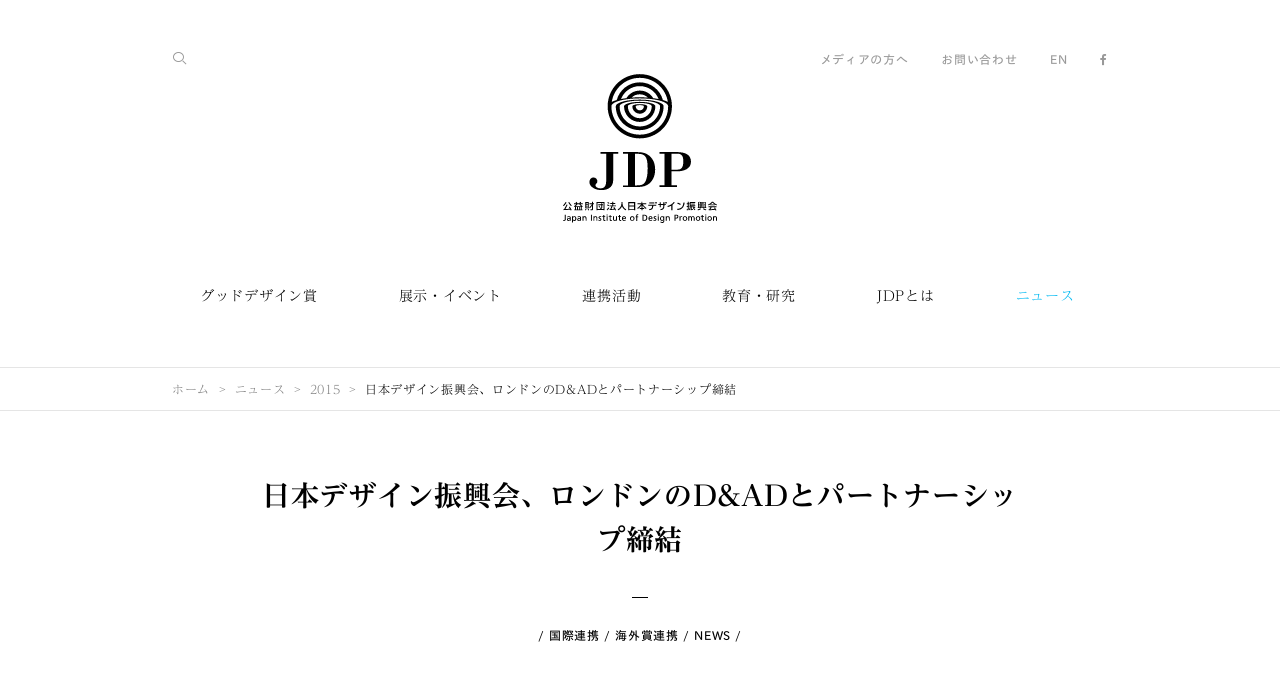

--- FILE ---
content_type: text/html;charset=UTF-8
request_url: https://www.jidp.or.jp/2015/06/16/news20150616
body_size: 64080
content:
<!DOCTYPE html>
<html xmlns="http://www.w3.org/1999/xhtml" prefix="og: http://ogp.me/ns#" lang="ja">
<head prefix="og: http://ogp.me/ns# fb: http://ogp.me/ns/fb# article: http://ogp.me/ns/article#">
<meta charset="utf-8" />
<title>日本デザイン振興会、ロンドンのD&amp;ADとパートナーシップ締結 | 公益財団法人日本デザイン振興会</title>
<meta name="format-detection" content="telephone=no" />
<meta name="viewport" content="width=device-width, minimum-scale=1.0, maximum-scale=1.0" />
	<meta name="description"
		  content="公益財団法人日本デザイン振興会は、このたびデザイン、広告、クリエイティブ界を代表する国際的な非営利団体、D&amp;AD(本部:ロンドン、英国)とのパートナーシップを締結しました。 D&amp;ADは、広告やグラフィックコミュニケーションを中心とするデザイン分野をリードするデザイン賞として知られる「D&amp;AD Awards」の運営をはじ..."/>
<meta name="keywords" />
<meta name="author" content="公益財団法人日本デザイン振興会" />
<meta name="copyright" content="Copyright 1995-2026 JDP, All rights reserved." />
<meta property="fb:app_id" content="1536176983352647" />
<meta property="og:title" content="日本デザイン振興会、ロンドンのD&amp;ADとパートナーシップ締結" />
<meta property="og:type" content="article" />
<meta property="og:url" content="https://www.jidp.or.jp/2015/06/16/news20150616" />
<meta property="og:site_name" content="JDP" />
<meta name="twitter:card" content="summary_large_image" />
<meta name="twitter:site" content="@JDP_PR" />
<meta name="twitter:creator" content="@JDP_PR" />
<meta name="twitter:title" content="日本デザイン振興会、ロンドンのD&amp;ADとパートナーシップ締結" />
<meta name="twitter:description" content="公益財団法人日本デザイン振興会は、このたびデザイン、広告、クリエイティブ界を代表する国際的な非営利団体、D&amp;AD(本部:ロンドン、英国)とのパートナーシップを締結しました。 D&amp;ADは、広告やグラフィックコミュニケーションを中心とするデザイン分野をリードするデザイン賞として知られる「D&amp;AD Awards」の運営をはじ..." />
<meta name="twitter:url" content="https://www.jidp.or.jp/2015/06/16/news20150616" />
  
<meta property="og:image" content="https://www.jidp.or.jp/media/61f9c8cf-259e-44db-9e6b-5ba971da2d8e" />
<meta name="twitter:image" content="https://www.jidp.or.jp/media/61f9c8cf-259e-44db-9e6b-5ba971da2d8e" />
  

 
<!-- ========== favicon ========== -->
<link rel="apple-touch-icon" sizes="57x57" href="/ja/resources/favicon/apple-touch-icon-57x57.png" />
<link rel="apple-touch-icon" sizes="60x60" href="/ja/resources/favicon/apple-touch-icon-60x60.png" />
<link rel="apple-touch-icon" sizes="72x72" href="/ja/resources/favicon/apple-touch-icon-72x72.png" />
<link rel="apple-touch-icon" sizes="76x76" href="/ja/resources/favicon/apple-touch-icon-76x76.png" />
<link rel="apple-touch-icon" sizes="114x114" href="/ja/resources/favicon/apple-touch-icon-114x114.png" />
<link rel="apple-touch-icon" sizes="120x120" href="/ja/resources/favicon/apple-touch-icon-120x120.png" />
<link rel="apple-touch-icon" sizes="144x144" href="/ja/resources/favicon/apple-touch-icon-144x144.png" />
<link rel="apple-touch-icon" sizes="152x152" href="/ja/resources/favicon/apple-touch-icon-152x152.png" />
<link rel="apple-touch-icon" sizes="180x180" href="/ja/resources/favicon/apple-touch-icon-180x180.png" />
<link rel="icon" type="image/png" href="/ja/resources/favicon/favicon-32x32.png" sizes="32x32" />
<link rel="icon" type="image/png" href="/ja/resources/favicon/android-chrome-192x192.png" sizes="192x192" />
<link rel="icon" type="image/png" href="/ja/resources/favicon/favicon-96x96.png" sizes="96x96" />
<link rel="icon" type="image/png" href="/ja/resources/favicon/favicon-16x16.png" sizes="16x16" />
<link rel="manifest" href="/ja/resources/favicon/manifest.json" />
<link rel="mask-icon" href="/ja/resources/favicon/safari-pinned-tab.svg" color="#00b9f2" />
<meta name="msapplication-TileColor" content="#da532c" />
<meta name="msapplication-TileImage" content="/resources/favicon/mstile-144x144.png" />
<meta name="theme-color" content="#00b9f2" />
<!-- ========== /favicon ========== -->
 
 
<!-- ========== css ========== -->
<link rel="stylesheet" href="//maxcdn.bootstrapcdn.com/font-awesome/4.5.0/css/font-awesome.min.css" />
<link rel="stylesheet" href="/ja/resources/css/common.css" />
<link rel="stylesheet" href="/ja/resources/css/style.css" />
<!-- ========== /css ========== -->
 
 
<!-- ========== javascript ========== -->
<script type="text/javascript" src="//typesquare.com/3/tsst/script/ja/typesquare.js?640829ff8b4043f1a6474a83ac1e02e5" charset="utf-8"></script>
<!--<script src="../resources/js/ga.js" th:src="@{/resources/js/ga.js}"></script>-->
<!-- ========== /javascript ========== -->
 
	<script>
			/*<![CDATA[*/
			(function (i, s, o, g, r, a, m) {
				i['GoogleAnalyticsObject'] = r;
				i[r] = i[r] || function () {
							(i[r].q = i[r].q || []).push(arguments)
						}, i[r].l = 1 * new Date();
				a = s.createElement(o),
						m = s.getElementsByTagName(o)[0];
				a.async = 1;
				a.src = g;
				m.parentNode.insertBefore(a, m)
			})(window, document, 'script', '//www.google-analytics.com/analytics.js', 'ga');

			ga('create', 'UA-4077772-4', 'auto');
			ga('set', 'page', "/ja/2015/06/16/news20150616");
			ga('send', 'pageview');
			/*]]>*/
		</script>
</head>
<body class="category-news">

 
<!-- ========== svg sprite ========== -->
<svg class="defs">
  <symbol id="icon-logo_1" viewBox="0 0 1060 1024">
    <title>公益財団法人日本デザイン振興会</title>
    <path class="path1" d="M780.154 536.308h-116.755v11.484h35.218v217.815h-35.218v11.484h121.349v-11.484h-37.898v-96.467h39.429c45.554 0 94.553-17.226 94.553-65.842 0-45.171-32.921-66.991-100.677-66.991zM787.427 657.657h-40.577v-109.865h40.577c37.132 0 40.577 27.179 40.577 55.124 0 37.898-12.633 54.741-40.577 54.741z"></path>
    <path class="path2" d="M581.096 552.769c-19.523-11.867-39.046-16.078-80.389-16.078h-88.045v11.484h34.835v217.815h-34.835v11.484h83.834c33.304 0 58.952-1.148 83.068-14.547 35.601-19.523 54.741-60.1 54.741-106.037 0-45.171-17.226-82.303-53.21-104.123zM582.627 648.087c0 22.203-1.148 50.913-8.804 75.030-13.015 40.194-31.773 42.874-75.795 42.874 0 0 0 0-2.297 0v-217.815c0 0 0.766 0 1.148 0 48.233 0 56.655 4.976 68.522 17.992 9.953 10.336 17.226 33.687 17.226 81.92z"></path>
    <path class="path3" d="M380.124 547.792v-11.484h-121.349v11.484h38.28v189.488c0 32.156-12.633 49.382-39.046 49.382-17.992 0-33.304-9.953-34.835-18.757-0.766-4.976 1.148-8.804 4.594-12.25 5.359-5.359 8.422-9.57 8.804-17.992 0-13.015-10.719-26.413-27.179-26.413-15.695 0-29.093 16.078-27.179 34.452 1.148 10.336 3.828 18.375 13.398 27.945 11.867 11.867 34.452 24.882 68.139 24.882 34.835 0 65.842-13.398 76.561-40.577 6.125-15.312 5.742-36.749 5.742-73.498v-136.661h34.070z"></path>
    <path class="path4" d="M300.118 965.814h6.89v6.89h-6.89v-6.89z"></path>
    <path class="path5" d="M12.633 996.821c0 5.359-1.914 7.656-6.508 7.656-2.297 0-4.211-0.766-4.211-0.766l-1.914 4.976c0 0 3.062 1.531 7.656 1.531 10.336 0 11.867-7.273 11.867-11.867v-31.007h-6.89v29.476z"></path>
    <path class="path6" d="M78.475 978.064c-4.594 0-8.039 2.297-9.953 4.211v-3.445h-6.125v43.257h6.508v-15.312c1.914 2.297 5.359 3.828 9.953 3.828 9.953 0 13.398-8.804 13.398-16.843-0.383-8.039-4.594-15.695-13.781-15.695zM77.326 983.423c1.914 0 3.828 0.766 4.976 1.914 1.914 1.914 3.062 4.976 2.68 8.804 0 2.68-0.766 6.508-3.062 8.804-1.148 1.531-3.062 1.914-4.976 1.914-5.742 0-8.422-5.742-8.422-10.719s2.68-10.719 8.804-10.719z"></path>
    <path class="path7" d="M124.411 991.079c0-8.804-3.828-13.015-12.633-13.015-3.445 0-6.89 0.766-10.336 2.68l-1.148 0.766 1.531 5.359 0.766-0.383c2.297-1.914 5.359-3.062 8.422-3.062 4.976 0 6.89 1.914 6.89 6.89-1.914 0-3.445 0-5.359 0-5.359 0-14.547 2.297-14.547 10.336 0 6.125 4.211 9.953 11.484 9.953 4.976 0 7.656-2.68 9.187-4.211v3.445h5.742v-18.757zM109.865 1005.243c-2.68 0-5.359-1.531-5.359-4.594 0-4.976 6.89-5.359 9.953-5.359 0.766 0 1.148 0 1.914 0 0.383 0 1.148 0 1.531 0v2.297c0 4.594-3.062 7.656-8.039 7.656z"></path>
    <path class="path8" d="M192.55 967.728h6.508v42.108h-6.508v-42.108z"></path>
    <path class="path9" d="M256.861 991.462c-2.68-1.148-5.359-2.297-5.359-4.976 0-2.297 2.68-3.445 4.976-3.445s5.742 1.531 5.742 1.531l1.531-4.976c0 0-3.445-1.914-8.039-1.914-6.89 0-11.101 3.828-11.101 9.57 0 4.976 4.211 6.89 7.656 8.804 2.68 1.531 5.359 2.68 5.359 4.594 0 3.828-4.594 3.828-5.359 3.828-3.828 0-6.508-2.297-6.508-2.297l-3.062 4.211c0 0 3.062 3.445 10.719 3.445 5.359 0 11.101-3.062 11.101-9.953 0-4.976-4.211-6.89-7.656-8.422z"></path>
    <path class="path10" d="M287.486 1004.86c-2.297 0-4.211-1.148-4.211-4.594v-16.078h8.039v-5.359h-8.039v-8.804h-6.508v8.804h-6.89v5.359h6.89v17.226c0 6.125 3.445 9.187 9.57 9.187 3.445 0 6.508-1.531 6.508-1.531l-1.914-4.976c0-0.383-1.148 0.766-3.445 0.766z"></path>
    <path class="path11" d="M331.891 1004.86c-2.297 0-4.211-1.148-4.211-4.594v-16.078h8.039v-5.359h-8.039v-8.804h-6.508v8.804h-6.89v5.359h6.89v17.226c0 6.125 3.445 9.187 9.57 9.187 3.445 0 6.508-1.531 6.508-1.531l-1.914-4.976c0-0.383-1.148 0.766-3.445 0.766z"></path>
    <path class="path12" d="M396.202 1004.86c-2.297 0-4.211-1.148-4.211-4.594v-16.078h8.039v-5.359h-8.039v-8.804h-6.125v8.804h-6.89v5.359h6.89v17.226c0 6.125 3.445 9.187 9.57 9.187 3.445 0 6.508-1.531 6.508-1.531l-1.914-4.976c-0.383-0.383-1.531 0.766-3.828 0.766z"></path>
    <path class="path13" d="M300.501 978.829h6.508v31.007h-6.508v-31.007z"></path>
    <path class="path14" d="M476.591 978.064c-9.187 0-15.695 6.508-15.695 16.078 0 9.187 6.89 16.078 15.695 16.078s15.695-6.89 15.695-16.078c0-9.57-6.125-16.078-15.695-16.078zM476.591 1005.243c-6.125 0-9.187-5.742-9.187-10.719 0-5.359 3.062-10.719 9.187-10.719 5.742 0 9.187 5.742 9.187 10.719s-2.68 10.719-9.187 10.719z"></path>
    <path class="path15" d="M53.21 991.079c0-8.804-3.828-13.015-12.633-13.015-3.445 0-6.89 0.766-10.336 2.68l-1.148 0.766 1.531 5.359 0.766-0.383c2.297-1.914 5.359-3.062 8.422-3.062 4.976 0 6.89 1.914 6.89 6.89-1.914 0-3.445 0-5.359 0-5.359 0-14.547 2.297-14.547 10.336 0 6.125 4.211 9.953 11.484 9.953 4.976 0 7.656-2.68 9.187-4.211v3.445h5.742v-18.757zM39.046 1005.243c-2.68 0-5.359-1.531-5.359-4.594 0-4.976 6.89-5.359 9.953-5.359 0.383 0 1.148 0 1.914 0 0.383 0 0.766 0 1.531 0v2.297c0 4.594-3.062 7.656-8.039 7.656z"></path>
    <path class="path16" d="M365.195 978.829v14.164c0 8.039-2.297 11.484-7.656 11.484-4.594 0-7.273-1.914-7.273-11.484v-14.164h-6.125v17.609c0 11.101 6.508 13.781 13.015 13.781 3.828 0 6.89-1.914 9.187-4.211v3.445h5.359v-31.007h-6.508z"></path>
    <path class="path17" d="M430.654 1001.415c-1.914 1.914-5.359 3.828-8.804 3.828-5.742 0-8.804-3.828-9.187-9.187h21.437v-0.766c0-11.484-4.594-17.226-13.781-17.226-8.422 0-14.547 6.508-14.547 15.695 0 10.719 5.359 16.843 15.312 16.843 5.359 0 9.953-2.68 11.867-4.594l-2.297-4.594zM420.701 983.423c4.594 0 6.89 3.828 7.273 7.656h-14.547c0-3.828 2.297-7.656 7.273-7.656z"></path>
    <path class="path18" d="M514.105 969.642h4.594v-5.742h-4.594c-6.125 0-9.953 3.828-9.953 9.953v5.359h-5.742v5.359h5.742v25.648h6.125v-25.648h8.422v-5.359h-8.422v-4.594c0-3.062 0.383-4.976 3.828-4.976z"></path>
    <path class="path19" d="M223.175 978.064c-3.828 0-6.508 1.914-8.422 3.828v-3.445h-5.359v31.007h6.125v-12.633c0-8.039 1.531-13.015 7.273-13.015 4.594 0 7.656 1.914 7.656 11.484v14.164h6.125v-17.609c0-11.101-6.89-13.781-13.398-13.781z"></path>
    <path class="path20" d="M148.528 978.064c-3.828 0-6.508 1.531-8.422 3.828v-3.062h-5.359v31.007h6.125v-12.633c0-8.039 1.531-13.015 7.273-13.015 4.594 0 7.656 1.914 7.656 11.484v14.164h6.125v-17.609c0-11.484-6.89-14.164-13.398-14.164z"></path>
    <path class="path21" d="M652.298 965.814h6.89v6.89h-6.89v-6.89z"></path>
    <path class="path22" d="M979.212 965.814h6.89v6.89h-6.89v-6.89z"></path>
    <path class="path23" d="M635.837 991.462c-2.68-1.148-5.359-2.297-5.359-4.976 0-2.297 2.68-3.445 4.976-3.445s5.742 1.531 5.742 1.531l1.531-4.976c0 0-3.445-1.914-8.039-1.914-6.89 0-11.101 3.828-11.101 9.57 0 4.976 4.211 6.89 7.656 8.804 2.68 1.531 5.359 2.68 5.359 4.594 0 3.828-4.211 3.828-5.359 3.828-3.828 0-6.508-2.297-6.508-2.297l-3.062 4.211c0 0 3.062 3.445 10.719 3.445 5.359 0 11.101-3.062 11.101-9.953 0-4.976-4.211-6.89-7.656-8.422z"></path>
    <path class="path24" d="M966.197 1004.86c-2.297 0-4.211-1.148-4.211-4.594v-16.461h8.039v-5.359h-8.039v-8.804h-6.508v8.804h-6.89v5.359h6.89v17.226c0 6.125 3.445 9.187 9.57 9.187 3.445 0 6.508-1.531 6.508-1.531l-1.914-4.976c0.383 0-1.148 1.148-3.445 1.148z"></path>
    <path class="path25" d="M559.659 967.728h-12.633v42.108h12.633c15.695 0 20.671-7.656 20.671-21.437 0-12.25-6.125-20.671-20.671-20.671zM573.057 988.399c0 9.953-2.68 15.312-13.781 15.312h-5.742v-30.241h6.125c9.953 0 13.398 6.125 13.398 14.929z"></path>
    <path class="path26" d="M652.68 978.829h6.508v31.007h-6.508v-31.007z"></path>
    <path class="path27" d="M778.623 967.728h-11.101v42.108h6.508v-15.695h5.359c9.57 0 14.929-5.359 14.929-13.398 0.383-8.422-5.359-13.015-15.695-13.015zM779.771 988.016h-5.359v-14.547h4.594c3.445 0 8.804 2.297 8.804 7.273-0.383 4.976-4.594 7.273-8.039 7.273z"></path>
    <path class="path28" d="M815.372 978.064c-3.062 0-5.742 1.914-7.656 4.594v-4.211h-6.125v31.007h6.508v-13.015c0-9.57 3.062-13.015 7.656-13.015 2.297 0 3.445 0.766 3.445 0.766l1.531-4.976c0.383 0-1.914-1.148-5.359-1.148z"></path>
    <path class="path29" d="M839.489 978.064c-9.187 0-15.695 6.508-15.695 16.078 0 9.187 6.89 16.078 15.695 16.078s15.695-6.89 15.695-16.078c0-9.57-6.508-16.078-15.695-16.078zM839.489 1004.86c-6.125 0-9.187-5.742-9.187-10.719 0-5.359 3.062-10.719 9.187-10.719 5.742 0 8.804 5.742 8.804 10.719 0.383 5.359-2.68 10.719-8.804 10.719z"></path>
    <path class="path30" d="M929.83 978.064c-9.187 0-15.695 6.508-15.695 16.078 0 9.187 6.89 16.078 15.695 16.078s15.695-6.89 15.695-16.078c0-9.57-6.508-16.078-15.695-16.078zM929.83 1004.86c-6.125 0-9.187-5.742-9.187-10.719 0-5.359 3.062-10.719 9.187-10.719 5.742 0 8.804 5.742 8.804 10.719 0 5.359-2.68 10.719-8.804 10.719z"></path>
    <path class="path31" d="M979.595 978.829h6.508v31.007h-6.508v-31.007z"></path>
    <path class="path32" d="M1009.453 978.064c-9.187 0-15.695 6.508-15.695 16.078 0 9.187 6.89 16.078 15.695 16.078s15.695-6.89 15.695-16.078c0-9.57-6.508-16.078-15.695-16.078zM1009.453 1004.86c-6.125 0-9.187-5.742-9.187-10.719 0-5.359 3.062-10.719 9.187-10.719 5.742 0 8.804 5.742 8.804 10.719 0 5.359-2.68 10.719-8.804 10.719z"></path>
    <path class="path33" d="M612.869 1001.032c-1.914 1.914-5.359 3.828-8.804 3.828-5.742 0-8.804-4.211-9.187-9.187h21.437v-0.383c0-11.484-4.594-17.609-13.781-17.609-8.422 0-14.547 6.508-14.547 15.695 0 10.719 5.359 16.843 15.312 16.843 5.742 0 9.953-3.062 11.867-4.594l-2.297-4.594zM602.533 983.423c4.594 0 6.89 3.828 7.273 7.656h-14.929c0.383-3.828 2.68-7.656 7.656-7.656z"></path>
    <path class="path34" d="M697.086 1001.797v-22.968h-5.742v3.828c-1.914-3.062-4.976-4.211-9.57-4.211-9.187 0-13.781 8.422-13.781 16.461 0 7.656 4.211 15.312 13.398 15.312 3.828 0 7.656-1.531 9.953-4.211v2.297c0 6.508-2.68 9.953-8.039 9.953-4.594 0-7.656-2.297-9.187-3.828l-4.594 4.594c3.828 3.828 8.422 5.742 13.781 5.742 8.804 0 14.164-6.125 14.164-16.078v-6.89zM682.156 1004.477c-5.359 0-8.039-4.976-8.039-10.336s2.68-10.719 8.039-10.719c6.125 0 8.422 6.125 8.422 11.101 0 5.742-3.445 9.953-8.422 9.953z"></path>
    <path class="path35" d="M721.585 978.064c-3.828 0-6.508 1.914-8.422 3.828v-3.445h-5.359v31.007h6.125v-12.633c0-8.039 1.531-13.015 7.273-13.015 4.594 0 7.656 1.914 7.656 11.484v14.164h6.125v-17.609c0.383-11.101-6.508-13.781-13.398-13.781z"></path>
    <path class="path36" d="M1046.585 978.064c-3.828 0-6.508 1.914-8.422 3.828v-3.445h-5.359v31.007h6.125v-12.633c0-8.039 1.531-13.015 7.273-13.015 4.594 0 7.656 1.914 7.656 11.484v14.164h6.125v-17.609c0-11.101-6.89-13.781-13.398-13.781z"></path>
    <path class="path37" d="M906.479 993.376c0-12.633-6.125-15.312-12.633-15.312-3.062 0-6.508 1.531-8.804 4.594-2.297-3.062-5.359-4.594-9.187-4.594-2.68 0-4.976 1.531-7.273 3.828v-3.445h-6.125v31.007h6.125v-14.164c0-8.422 3.062-11.867 6.89-11.867s5.742 3.062 5.742 7.273v0 18.757h6.125v-17.226c0-5.359 1.914-8.804 6.508-8.804 3.828 0 6.125 1.914 6.125 10.336v15.695h6.125v-16.078z"></path>
    <path class="path38" d="M128.622 912.987c1.148 0.766 2.297 1.531 3.445 2.68l3.828-5.742c-7.656-5.359-13.015-10.719-15.695-14.929h14.929v-6.508h-14.164l3.828-6.89-6.125-3.445-5.359 9.953h-14.929l-5.359-9.953-6.125 3.445 3.445 6.89h-13.781v6.508h14.929c-3.062 3.828-8.039 9.57-15.695 14.929l3.828 5.742c1.148-0.766 2.297-1.531 3.445-2.68v18.375h-5.742v6.508h57.421v-6.508h-6.125v-18.375zM102.591 915.284h6.89v16.078h-6.89v-16.078zM115.224 915.284h6.508v16.078h-6.508v-16.078zM99.912 894.995h11.867c1.531 2.68 5.359 8.039 12.25 14.164h-36.366c6.508-5.742 10.336-11.484 12.25-14.164zM89.959 915.284h6.508v16.078h-6.508v-16.078z"></path>
    <path class="path39" d="M249.205 904.182l-4.976 3.445c0 0 3.828 5.742 6.508 11.484l5.359-2.68c-3.062-6.125-6.508-11.867-6.89-12.25z"></path>
    <path class="path40" d="M230.065 880.831v56.655h6.89v-2.297h41.726v2.297h6.89v-56.655h-55.507zM278.681 928.682h-41.726v-41.343h41.726v41.343z"></path>
    <path class="path41" d="M275.619 896.144h-6.125v-6.89h-6.508v6.89h-21.054v6.125h21.054v16.078c0 1.148-0.766 1.914-1.914 1.914h-6.125v6.508h6.89c6.125 0 7.656-1.531 7.656-7.656v0-17.226h6.125v-5.742z"></path>
    <path class="path42" d="M305.86 886.573c2.297 1.148 8.039 4.594 10.336 6.125l4.211-5.359c-3.062-2.297-10.336-6.125-11.484-6.89l-3.062 6.125z"></path>
    <path class="path43" d="M306.626 896.526l-3.445 6.125c2.297 1.148 8.039 4.594 10.336 6.125l4.211-5.359c-3.062-2.68-10.336-6.508-11.101-6.89z"></path>
    <path class="path44" d="M300.501 933.276l5.359 4.594 13.781-16.461-5.359-4.594-13.781 16.461z"></path>
    <path class="path45" d="M365.195 935.955c-4.211-9.953-12.25-21.054-12.633-21.437l-5.742 4.211c0 0 2.297 3.445 5.359 8.039l-18.757 1.914 7.656-18.375h22.968v-6.125h-18.757v-10.336h14.547v-6.125h-14.547v-8.422h-6.89v8.422h-13.781v6.125h13.781v10.336h-17.992v6.125h13.015l-8.039 19.14-4.976 0.383 0.766 6.508 34.452-3.828c1.148 1.914 2.297 4.211 3.062 6.125l6.508-2.68z"></path>
    <path class="path46" d="M937.869 927.533c-4.211 1.914-11.101 3.828-11.101 3.828l1.914 6.89c0.383 0 7.656-2.297 12.25-4.211 5.359-2.297 8.422-4.594 8.422-4.594l-3.828-5.742c0-0.383-2.68 1.531-7.656 3.828z"></path>
    <path class="path47" d="M975.001 927.533c-4.594-2.297-7.656-4.211-7.656-4.211l-3.828 5.742c0 0 3.062 1.914 8.422 4.594 4.594 2.297 11.867 4.211 12.25 4.211l1.914-6.89c0 0.383-6.89-1.531-11.101-3.445z"></path>
    <path class="path48" d="M986.102 916.049h-3.062v-35.601h-11.101v5.359h5.359v6.508h-5.359v6.508h5.359v5.742h-5.359v6.508h5.359v5.359h-7.656v-35.984h-26.796v35.601h-7.656v-5.359h5.742v-6.508h-5.742v-5.742h5.742v-6.508h-5.742v-6.125l5.742-2.297-1.914-4.976-9.187 3.445v33.687h-3.062v6.508h59.335v-6.125zM948.205 885.425h16.843v30.624h-16.843v-30.624z"></path>
    <path class="path49" d="M950.502 888.87h12.25v4.976h-12.25v-4.976z"></path>
    <path class="path50" d="M962.751 896.526h-12.25v17.226h12.25v-17.226zM955.095 901.503h3.445v7.273h-3.445v-7.273z"></path>
    <path class="path51" d="M168.816 927.533c1.531 2.297 4.211 6.508 5.742 10.719l5.359-2.297c-1.531-4.211-4.211-8.039-5.742-10.719l-5.359 2.297z"></path>
    <path class="path52" d="M153.887 923.705h23.734v-42.874h-23.734v42.874zM171.879 917.963h-11.867v-6.508h11.867v6.508zM171.879 905.331h-11.867v-6.508h11.867v6.508zM160.012 886.573h11.867v6.508h-11.867v-6.508z"></path>
    <path class="path53" d="M213.222 889.253h-6.508v-9.953h-6.89v9.953h-17.609v6.508h16.843c-1.914 3.445-6.89 11.867-18.375 22.203l4.594 4.976c6.508-5.742 11.101-12.25 14.547-17.609v22.203c0 1.531-0.766 2.297-2.297 2.297h-8.039v6.89h8.804c6.508 0 8.422-1.531 8.422-8.422v-32.538h6.89v-6.508z"></path>
    <path class="path54" d="M151.207 934.807l4.594 3.828c3.828-4.211 6.89-11.101 6.89-11.484l-5.359-2.297c-1.148 1.914-3.445 7.273-6.125 9.953z"></path>
    <path class="path55" d="M492.668 880.831h-43.64v57.038h7.656v-3.828h32.538v3.445h7.273v-56.655h-3.828zM456.302 888.105h32.538v16.843h-32.538v-16.843zM488.84 927.916h-32.538v-16.461h32.538v16.461z"></path>
    <path class="path56" d="M769.053 883.894l-6.508-4.211c-9.953 15.312-29.093 24.882-43.257 27.562l1.531 7.656c7.656-1.531 16.461-4.594 24.499-9.187v31.007h8.039v-36.366c6.125-4.594 11.484-10.336 15.695-16.461z"></path>
    <path class="path57" d="M787.427 935.572l-0.766-8.039c28.327-2.68 39.429-14.164 42.491-44.405l8.039 0.766c-1.914 16.843-5.742 27.945-13.015 35.984-7.656 9.187-19.523 14.164-36.749 15.695z"></path>
    <path class="path58" d="M806.185 900.354c-3.828-2.68-15.312-6.89-19.523-8.422l2.68-7.656c1.531 0.383 16.078 5.742 21.437 9.57l-4.594 6.508z"></path>
    <path class="path59" d="M697.468 881.597h-7.273v12.25h-16.843v-11.484h-7.273v11.484h-10.336v6.508h10.336v16.461h7.273v-16.461h16.843v6.89c0 15.312-4.211 20.289-19.906 22.203l1.148 7.273c19.523-2.68 26.413-10.336 26.413-29.859v-6.89h11.867v-6.508h-11.867v-11.867z"></path>
    <path class="path60" d="M701.679 880.066h4.976v10.719h-4.976v-10.719z"></path>
    <path class="path61" d="M708.953 880.066h4.976v10.719h-4.976v-10.719z"></path>
    <path class="path62" d="M593.729 883.128h34.835v7.273h-34.835v-7.273z"></path>
    <path class="path63" d="M587.604 906.862h26.031c0 15.695-4.211 20.289-19.906 22.585l1.148 7.273c19.523-2.68 26.413-10.336 26.413-29.859v0h20.289v-7.273h-53.975v7.273z"></path>
    <path class="path64" d="M633.157 880.066h4.976v10.719h-4.976v-10.719z"></path>
    <path class="path65" d="M640.431 880.066h4.976v10.719h-4.976v-10.719z"></path>
    <path class="path66" d="M5.359 908.393c0 0 6.508-6.125 10.719-11.867 4.976-6.508 8.039-13.015 8.039-13.015v0l-6.508-3.062c0 0-3.062 6.125-7.656 11.867-3.828 4.976-9.953 10.719-9.953 10.719v0l5.359 5.359z"></path>
    <path class="path67" d="M44.788 896.526c4.211 5.742 10.336 11.484 10.719 11.867v0l4.976-5.359c0 0-6.125-5.742-9.953-10.719-4.594-6.125-7.656-11.867-7.656-11.867v0l-6.508 3.445c0.383 0 3.828 6.125 8.422 12.633z"></path>
    <path class="path68" d="M47.085 911.839l-6.125 3.445-0.383 0.383 6.125 11.101-29.859 1.914 14.929-28.327h0.383l-6.508-3.445-17.609 32.156-5.359 0.383 0.383 6.89 47.468-3.062 3.062 5.742 6.125-3.062 0.383-0.383-13.015-23.351v-0.383z"></path>
    <path class="path69" d="M1000.649 915.667h14.929l-9.187 15.312-4.211 0.383 0.383 6.508 44.788-3.828 3.445 5.359 5.742-3.445-11.101-18.375-5.742 3.828 3.828 6.508-28.71 2.297 9.187-14.547h33.304v-6.508h-56.655v6.508z"></path>
    <path class="path70" d="M1033.187 878.917h-8.422c-3.062 4.211-11.867 13.781-26.031 17.992l1.914 6.125c4.594-1.531 8.804-3.062 12.25-5.359v5.359h31.773v-5.359c3.828 2.297 7.656 4.211 12.633 5.359l1.914-6.125c-14.164-4.211-22.585-13.781-26.031-17.992zM1014.813 896.909c6.89-4.211 11.484-9.187 14.164-12.633 2.68 3.445 7.273 8.422 14.164 12.633h-28.327z"></path>
    <path class="path71" d="M870.496 911.456l-1.148-5.742-4.594 0.766v-10.719h5.742v-6.125h-5.742v-10.336h-5.742v10.336h-7.656v6.125h7.656v11.867l-8.422 1.531 1.148 5.742 7.273-1.531v15.312c0 2.297-0.383 2.297-2.297 2.297h-5.359v6.125h8.039c3.828 0 5.359-1.531 5.359-5.359v-19.523l5.742-0.766z"></path>
    <path class="path72" d="M882.363 891.55h25.265v6.125h-25.265v-6.125z"></path>
    <path class="path73" d="M903.034 924.088l8.039-7.273-4.211-4.211-6.508 6.125c-1.531-3.445-2.297-6.508-2.68-9.187h12.633v-6.508h-31.007v-16.078h31.007v-6.508h-37.515v26.031c0 8.039 0 17.992-5.742 26.796l5.359 3.445c6.125-9.187 6.89-19.523 6.89-27.562h3.062v21.437l-4.594 0.766 1.148 5.742 16.461-2.68-1.148-5.742-5.742 1.148v-20.289h2.68c1.148 6.89 4.976 21.054 16.461 27.945l3.062-5.742c-3.445-1.914-5.742-4.976-7.656-7.656z"></path>
    <path class="path74" d="M435.248 931.361c-16.078-8.422-25.648-24.117-25.648-41.343v-10.336h-7.273v10.336c0 17.226-9.57 32.921-25.648 41.343v0l3.445 6.508c11.867-6.508 21.054-16.461 25.648-28.327 4.594 11.867 13.781 22.203 25.648 28.327v0l3.828-6.508z"></path>
    <path class="path75" d="M570.378 927.916l4.594-5.359c-11.484-8.804-21.054-18.757-25.648-26.031h23.734v-6.89h-26.796v-10.336h-6.508v10.336h-26.796v6.89h23.734c-4.594 7.273-14.164 17.226-25.648 26.031l4.594 5.359c7.273-5.359 17.226-14.929 24.117-23.734v16.843h-12.25v6.89h12.25v9.57h6.89v-9.57h12.25v-6.89h-12.25v-16.843c6.508 8.804 16.843 18.375 23.734 23.734z"></path>
    <path class="path76" d="M528.652 0c-122.114 0-221.261 99.146-221.261 221.261s99.146 221.261 221.261 221.261c122.114 0 221.261-99.146 221.261-221.261s-99.146-221.261-221.261-221.261zM528.652 25.648c97.615 0 178.387 71.584 192.933 165.371-9.57-4.594-21.054-8.804-34.070-12.633-18.757-70.053-82.686-121.732-158.864-121.732s-139.723 51.679-158.864 121.732c-13.398 3.828-24.882 8.039-34.070 12.633 14.547-93.404 95.318-165.371 192.933-165.371zM528.652 113.31c-39.046 0-73.116 21.054-92.256 52.061-13.015 1.531-25.648 3.828-37.132 6.125 20.289-52.061 70.436-88.81 129.388-88.81s109.482 37.132 129.388 88.81c-11.484-2.297-24.117-4.211-37.132-6.125-19.14-31.39-53.21-52.061-92.256-52.061zM584.924 161.543c-17.992-1.148-37.132-2.297-56.655-2.297s-38.28 0.766-56.655 2.297c14.929-14.164 34.452-22.585 56.655-22.585s42.108 8.804 56.655 22.585zM528.652 416.873c-107.951 0-195.613-87.662-195.613-195.613 0-11.484 12.633-21.82 33.687-30.624 8.422-3.445 17.992-6.508 28.71-9.187 11.101-3.062 22.968-5.359 35.984-7.273 10.719-1.531 21.82-3.062 33.304-4.211 19.906-1.914 41.343-3.062 63.928-3.062 22.203 0 43.64 1.148 63.545 3.062 11.484 1.148 22.585 2.68 33.304 4.211 13.015 1.914 24.882 4.594 35.984 7.273 10.719 2.68 20.289 5.742 28.71 9.187 21.437 8.804 33.687 19.14 33.687 30.624 0 107.951-87.279 195.613-195.23 195.613zM664.93 195.613c-9.57-3.828-21.437-7.273-34.835-10.336-9.57-2.297-19.906-3.828-31.007-5.359-21.437-3.062-45.554-4.594-70.819-4.594s-49.382 1.531-70.819 4.594c-11.101 1.531-21.437 3.062-31.007 5.359-13.398 3.062-25.265 6.508-34.835 10.336-17.609 7.273-28.327 16.078-28.327 25.648 0 90.724 73.881 164.606 164.606 164.606 91.107 0 164.606-73.881 164.606-164.606 0.766-9.57-9.57-18.375-27.562-25.648zM528.652 360.218c-76.561 0-138.958-62.014-138.958-138.958 0-9.57 13.015-18.757 34.070-25.265 8.422-2.68 18.375-5.359 29.476-7.273 21.82-3.828 47.85-6.125 75.795-6.125s53.975 2.297 75.795 6.125c11.101 1.914 20.671 4.211 29.476 7.273 21.054 6.89 34.070 15.695 34.070 25.265-0.766 76.561-63.163 138.958-139.723 138.958zM607.892 200.972c-19.906-6.125-47.85-9.953-79.623-9.953-31.39 0-59.717 3.828-79.623 9.953-17.609 5.359-28.71 12.633-28.71 20.289 0 59.717 48.233 107.951 107.951 107.951s107.951-48.233 107.951-107.951c0.766-8.039-9.953-14.929-27.945-20.289zM528.652 303.563c-45.554 0-82.303-36.749-82.303-82.303 0-12.633 36.749-22.968 82.303-22.968s82.303 10.336 82.303 22.968c0 45.554-37.132 82.303-82.303 82.303zM528.652 206.714c-28.327 0-51.296 6.508-51.296 14.547 0 28.327 22.968 51.296 51.296 51.296s51.296-22.968 51.296-51.296c0-8.039-22.968-14.547-51.296-14.547zM528.652 249.588c-15.695 0-28.327-12.633-28.327-28.327 0-4.211 12.633-8.039 28.327-8.039s28.327 3.445 28.327 8.039c0 15.695-12.633 28.327-28.327 28.327z"></path>
  </symbol>
  <symbol id="icon-logo_2" viewBox="0 0 3065 1024">
    <title>公益財団法人日本デザイン振興会</title>
    <path class="path1" d="M2792.566 187.468h-314.805v31.834h95.503v588.933h-95.503v31.834h328.953v-31.834h-102.577v-261.748h106.114c123.8 0 254.674-45.983 254.674-178.625 0-120.263-88.428-180.394-272.359-180.394zM2813.789 516.421h-109.651v-297.119h109.651c100.808 0 109.651 74.28 109.651 148.56-1.769 102.577-35.371 148.56-109.651 148.56z"></path>
    <path class="path2" d="M2256.691 231.682c-53.057-31.834-106.114-44.214-217.534-44.214h-238.756v31.834h93.734v588.933h-93.734v31.834h226.377c90.197 0 159.171-3.537 224.608-38.908 95.503-53.057 148.56-162.708 148.56-286.508s-47.751-222.839-143.254-282.971zM2260.228 489.893c0 60.131-3.537 137.948-24.76 201.617-35.371 107.883-86.66 116.725-205.154 116.725 0 0 0 0-5.306 0v-588.933c0 0 1.769 0 1.769 0 130.874 0 152.097 14.149 185.699 49.52 26.528 28.297 47.751 90.197 47.751 221.071z"></path>
    <path class="path3" d="M1711.972 219.302v-31.834h-327.185v31.834h102.577v512.884c0 86.66-35.371 134.411-106.114 134.411-49.52 0-90.197-26.528-93.734-49.52-1.769-14.149 1.769-22.991 12.38-33.603 14.149-14.149 22.991-26.528 22.991-47.751 0-35.371-28.297-70.743-74.28-70.743-42.446 0-77.817 44.214-72.511 91.965 3.537 28.297 10.611 49.52 35.371 76.048 31.834 31.834 93.734 67.206 183.931 67.206 93.734 0 176.857-37.14 206.922-109.651 15.917-40.677 15.917-99.040 15.917-198.079v-373.168h93.734z"></path>
    <path class="path4" d="M511.116 0c-281.202 0-511.116 229.914-511.116 511.116 0 282.971 229.914 511.116 511.116 511.116 282.971 0 511.116-229.914 511.116-511.116 1.769-281.202-228.145-511.116-511.116-511.116zM511.116 60.131c226.377 0 412.076 166.245 445.679 382.010-21.223-10.611-47.751-21.223-79.585-30.066-42.446-160.94-189.237-281.202-366.093-281.202-175.088 0-323.648 120.263-367.862 281.202-30.066 8.843-56.594 19.454-79.585 30.066 35.371-217.534 222.839-382.010 447.447-382.010zM511.116 261.748c-90.197 0-169.782 47.751-213.997 120.263-30.066 3.537-60.131 8.843-86.66 14.149 45.983-120.263 162.708-205.154 298.888-205.154s252.905 84.891 298.888 205.154c-26.528-5.306-54.826-10.611-86.66-14.149-40.677-72.511-118.494-120.263-210.459-120.263zM641.99 373.168c-42.446-3.537-84.891-5.306-130.874-5.306s-88.428 1.769-130.874 5.306c33.603-31.834 79.585-53.057 130.874-53.057 51.288 1.769 97.271 21.223 130.874 53.057zM511.116 963.869c-249.368 0-452.753-203.385-452.753-452.753 0-26.528 28.297-51.288 77.817-70.743 19.454-7.074 40.677-14.149 67.206-21.223 24.76-7.074 53.057-12.38 83.123-17.686 24.76-3.537 49.52-7.074 77.817-10.611 45.983-3.537 95.503-7.074 146.791-7.074s100.808 1.769 146.791 7.074c26.528 1.769 53.057 5.306 77.817 10.611 30.066 5.306 58.363 10.611 83.123 17.686s47.751 14.149 65.437 21.223c49.52 19.454 77.817 44.214 77.817 70.743 1.769 251.136-199.848 452.753-450.984 452.753zM827.689 452.753c-21.223-8.843-49.52-17.686-79.585-24.76-21.223-5.306-45.983-8.843-72.511-12.38-49.52-7.074-104.345-10.611-164.477-10.611-58.363 0-113.188 3.537-164.477 10.611-24.76 3.537-49.52 7.074-72.511 12.38-30.066 7.074-58.363 14.149-79.585 24.76-40.677 17.686-65.437 37.14-65.437 60.131 0 210.459 169.782 380.242 380.242 380.242s380.242-169.782 380.242-380.242c3.537-22.991-21.223-44.214-61.9-60.131zM511.116 832.995c-176.857 0-321.879-143.254-321.879-321.879 0-22.991 30.066-42.446 77.817-58.363 19.454-7.074 42.446-12.38 67.206-15.917 49.52-8.843 109.651-14.149 175.088-14.149s123.8 5.306 175.088 14.149c24.76 5.306 47.751 10.611 67.206 15.917 49.52 15.917 77.817 35.371 77.817 58.363 3.537 178.625-139.717 321.879-318.342 321.879zM695.047 465.133c-45.983-14.149-111.42-22.991-183.931-22.991s-137.948 8.843-183.931 22.991c-40.677 12.38-65.437 28.297-65.437 47.751 0 137.948 111.42 249.368 249.368 249.368s249.368-111.42 249.368-249.368c1.769-19.454-24.76-35.371-65.437-47.751zM511.116 702.121c-104.345 0-191.005-84.891-191.005-191.005 0-30.066 84.891-53.057 191.005-53.057 104.345 0 191.005 22.991 191.005 53.057 0 106.114-84.891 191.005-191.005 191.005zM511.116 479.282c-65.437 0-118.494 14.149-118.494 33.603 0 65.437 53.057 118.494 118.494 118.494s118.494-53.057 118.494-118.494c1.769-19.454-51.288-33.603-118.494-33.603zM511.116 576.553c-35.371 0-65.437-30.066-65.437-65.437 0-10.611 30.066-17.686 65.437-17.686s65.437 8.843 65.437 17.686c0 37.14-28.297 65.437-65.437 65.437z"></path>
  </symbol>
</svg>
<!-- ========== /svg sprite ========== -->
 

<div id="wrapper">

<header class="header" id="header">
    <div class="header_inner">
      <!-- ===== function nav ===== -->
      <nav class="header__nav_function pcOnly-block">
        <div class="wrapper container-fluid">
          <div class="row">
            <div class="header__nav_function_search col-md-6">
              <form action="/ja/search"><span><i class="icon-search"></i><input type="text" name="keyword" placeholder="Search" class="header__nav_function_searchBox" spellcheck="false" /></span></form>
            </div>
            <ul class="col-md-6">
				<li><a href="/ja/press">メディアの方へ</a></li>
				<li><a href="/ja/about/contact_location">お問い合わせ</a></li>
              <li>
                <a href="https://www.jidp.or.jp/en/2015/06/16/news20150616">EN</a>
                
              </li>
              <li><a href="http://ja-jp.facebook.com/pages/Japan-Institute-of-Design-Promotion/205706892814398" target="_blank"><i class="fa fa-facebook"></i></a></li>
            </ul>
          </div>
        </div>
      </nav>
      <!-- ===== /function nav ===== -->
      <h1 class="header__logo"><a href="/ja/"><svg class="icon icon-logo_1"><use xlink:href="#icon-logo_1"></use></svg><svg class="icon icon-logo_2"><use xlink:href="#icon-logo_2"></use></svg></a></h1>
      <!-- ===== sp menu button ===== -->
      <a class="header__btn_SPMenu" id="header__btn_SPMenu" href="#animatedModal">
    <span class="header__btn_SPMenu_icon">
      <span></span>
      <span></span>
      <span></span>
    </span>
        <b>MENU</b>
      </a>
      <div class="close-animatedModal"></div>
      <!-- ===== /sp menu button ===== -->
      <div id="animatedModal">
        <div class="modal-content">
          <!-- ===== global nav ===== -->

          <nav class="header__nav">
            <ul class="header__nav--lv1">

                
              <li class="header__navGooddesign"><a href="#">グッドデザイン賞</a>
                <ul class="header__nav--lv2">
                  <li><a href="/ja/gooddesign/award">GOOD DESIGN AWARD</a></li>
                  <li><a href="/ja/gooddesign/store">GOOD DESIGN STORE</a></li>
                  <li><a href="/ja/gooddesign/marunouchi">GOOD DESIGN Marunouchi</a></li>
                  
                  
                </ul>
              </li>

              
				
              
              
              
                
              

              <li class="header__navExhibition"><a href="#">展示・イベント</a>
                <ul class="header__nav--lv2">
                  <li><a href="/ja/news?tag=EVENT">イベント一覧</a></li>
                  <li><a href="/ja/exhibition/designhub">DESIGN HUB</a></li>
                  <li><a href="/ja/exhibition/liaisoncenter">インターナショナル・デザイン・リエゾンセンター</a></li>
                  
                  
                </ul>
              </li>
				
              
              
              
                
              

              
				<li class="header__navPartnership"><a href="#">連携活動</a>
                <ul class="header__nav--lv2">
                  <li><a href="#">地域連携</a>
                    <ul class="header__nav--lv3">
                      <li><a href="/ja/partnership/local/biz_designaward">東京ビジネスデザインアワード</a></li>
                      <li><a href="/ja/partnership/local/area_development">地域行政におけるデザイン活用支援</a></li>
                      <li><a href="/ja/partnership/local/design_consulting">東京デザイン2020フォーラム</a></li>
                      <li><a href="/ja/partnership/local/fukko">震災復興支援</a></li>
                      
                      
                      
                    </ul>
                  </li>
                  <li><a href="#">国際連携</a>
                    <ul class="header__nav--lv3">
                      <li><a href="/ja/partnership/international/international_award">海外賞連携</a></li>
                      <li><a href="/ja/partnership/international/mediapartner">メディアパートナー</a></li>
                      
                      
                      
                    </ul>
                  </li>
                  <li><a href="/ja/partnership/network">デザイン振興ネットワーク</a>
                    
                  </li>
                </ul>
              </li>
              
              
              
                
              

              
				
              <li class="header__navEducation"><a href="#">教育・研究</a>
                <ul class="header__nav--lv2">
                  <li><a href="/ja/education/endowed-course">寄附講座</a>
                    
                
                  <li><a href="#">助成活動</a>
                    <ul class="header__nav--lv3">
                      <li><a href="/ja/education/design-grant/design-grant2024">デザイン助成プログラム</a></li>
                      <li><a href="/ja/education/design-grant/design-grant2025">2025年度デザイン助成プログラム</a></li>
                      
                      
                      
                      
                      
                    </ul>
                
                  <li><a href="/ja/education/education_curriculum">教育カリキュラム</a>
                    
                
                  <li><a href="/ja/education/research">調査研究</a>
                    
                
                  <li><a href="/ja/education/wpd">デザイン白書</a>
                    
                
                  <li><a href="#">過去の実業者向けプログラム</a>
                    <ul class="header__nav--lv3">
                      <li><a href="/ja/education/past_program_for_bp/design_exercise">デザインコンサルティング講座</a></li>
                      <li><a href="/ja/education/past_program_for_bp/skillstandard">スキルスタンダード</a></li>
                      
                      
                      
                      
                      
                    </ul>
                
                  <li><a href="#">過去の学生向けプログラム</a>
                    <ul class="header__nav--lv3">
                      <li><a href="/ja/education/past_program_for_st/education_supporting">教育支援</a></li>
                      <li><a href="/ja/education/past_program_for_st/internship">インターンシップ</a></li>
                      
                      
                      
                      
                      
                    </ul>
                </ul>
              </li>
              
              
                
              

              
				
              
              <li class="header__navAbout"><a href="#">JDPとは</a>
                <ul class="header__nav--lv2">
                  <li><a href="/ja/about/introduction">はじめに</a>
                    
                  </li>
                  <li><a href="/ja/about/message">メッセージ</a>
                    
                  </li>
                  <li><a href="/ja/about/organization">組織概要</a>
                    
                  </li>
                  <li><a href="/ja/about/annual_report">組織紹介(アニュアルレポート)</a>
                    
                  </li>
                  <li><a href="/ja/about/history">沿革</a>
                    <ul class="header__nav--lv3">
                      <li><a href="/ja/about/history/hdpj">デザイン振興のあゆみ</a></li>
                      
                      
                      
                      
                      
                    </ul>
                  </li>
                  <li><a href="/ja/about/data">情報公開</a>
                    
                  </li>
                  <li><a href="/ja/about/compliance">コンプライアンス基本方針</a>
                    
                  </li>
                  <li><a href="/ja/about/gdfellow">グッドデザイン・フェロー</a>
                    
                  </li>
                  <li><a href="/ja/about/supportmember">サポートメンバー</a>
                    <ul class="header__nav--lv3">
                      <li><a href="/ja/about/supportmember/memberlist">メンバーリスト</a></li>
                      
                      
                      
                      
                      
                    </ul>
                  </li>
                  <li><a href="/ja/about/promotionsupport">支援事業</a>
                    <ul class="header__nav--lv3">
                      <li><a href="/ja/about/promotionsupport/support_cooperation">名義のご使用について</a></li>
                      
                      
                      
                      
                      
                    </ul>
                  </li>
                  <li><a href="/ja/about/donation">寄附金のお申し出について</a>
                    <ul class="header__nav--lv3">
                      <li><a href="/ja/about/donation/donation_list">寄附者一覧</a></li>
                      
                      
                      
                      
                      
                    </ul>
                  </li>
                  <li><a href="/ja/about/recruit">職員採用募集のご案内</a>
                    
                  </li>
                  
                  
                  
                  
					
                  
                  
                  
                </ul>
              </li>
              
                
              

              
				
              
              
              <li class="header__navNews"><a href="#">ニュース</a>
                <ul class="header__nav--lv2">
                  <li><a href="/ja/news?year=2026">2026</a></li>
                  <li><a href="/ja/news?year=2025">2025</a></li>
                  <li><a href="/ja/news?year=2024">2024</a></li>
                  <li><a href="/ja/news?year=2023">2023</a></li>
                  <li><a href="/ja/news?year=2022">2022</a></li>
                  <li><a href="/ja/news?year=2021">2021</a></li>
                  <li><a href="/ja/news?year=2020">2020</a></li>
                  <li><a href="/ja/news?year=2019">2019</a></li>
                  <li><a href="/ja/news?year=2018">2018</a></li>
                  <li><a href="/ja/news?year=2017">2017</a></li>
                  <li><a href="/ja/news?year=2016">2016</a></li>
                  <li><a href="/ja/news?year=2015">2015</a></li>
                  <li><a href="/ja/news?year=2014">2014</a></li>
					<li><a href="https://www.jidp.or.jp/magazine/subscribe">メールマガジン登録</a>
					</li>
                </ul>
              </li>
                
              

              
				
              
              
              
                
              

              
				
              
              
              
                
              

              
				
              
              
              
                
              

              
				
              
              
              
                
              

              
				
              
              
              
                
              

              
				
              
              
              
                
              

              
				
              
              
              
                
              

              
				
              
              
              
                
              

              
				
              
              
              
                
              

              
				
              
              
              
                
            </ul>
          </nav>
          <!-- ===== /global nav ===== -->
          <!-- ===== function nav bottom ===== -->
          <nav class="header__nav_function-bottom">
            <div class="wrapper container-fluid">
              <form action="/ja/search">
                <ul class="row">
					<li class="col-xs-6"><a href="/ja/press">メディアの方へ</a>
					</li>
					<li class="col-xs-6"><a href="/ja/about/contact_location">お問い合わせ</a></li>
                  <li class="col-xs-6">
                    <a href="https://www.jidp.or.jp/en/2015/06/16/news20150616">EN</a>
                    
                  </li>
                  <li class="col-xs-6"><a href="/ja/archives">アーカイブ</a></li>
                  <li class="col-xs-12">
                    <div class="row">
                      <div class="col-xs-12 header__nav_function_search--bottom">
                        <span><i class="icon-search"></i><input type="text" name="keyword" placeholder="Search" class="header__nav_function_searchBox--bottom" spellcheck="false" /></span>
                      </div>
                      <div class="col-xs-6 header__nav_function_search_btn--bottom"><input type="submit" value="GO" /></div>
                    </div>
                  </li>
                </ul>
              </form>
            </div>
          </nav>
          <!-- ===== /function nav bottom ===== -->
        </div>
      </div>
    </div>
  </header>

<!-- ========== navDirectory ========== -->
<nav class="navDirectory pcOnly-block">
  <div class="wrapper container-fluid">
    <div class="row">
      <ul class="col-sm-12">
        <li><a href="/ja/">ホーム</a></li>
        <li><a href="/ja/news">ニュース</a></li>
        <li><a href="/ja/news?year=2015">2015</a></li>
        <li>日本デザイン振興会、ロンドンのD&amp;ADとパートナーシップ締結</li>
      </ul>
    </div>
  </div>
</nav>
<!-- ========== /navDirectory ========== -->

<!-- ========== contents ========== -->
<section class="contents" id="contents">
	
	<main>

<article class="secArticleDetail">
  <div class="wrapper container-fluid">
    <div class="row">
      <div class="col-xs-12 col-sm-offset-1 col-sm-10">
        <header class="secArticleDetail__header">
          
          <h1 class="secArticleDetail__header_title">日本デザイン振興会、ロンドンのD&amp;ADとパートナーシップ締結</h1>
          <p class="secArticleDetail__header_title_sub"></p>
          <div class="secArticleDetail__header_category">
            <ul>
              <li><a href="/ja/news?category=international">国際連携</a></li>
              <li><a href="/ja/news?category=international_award">海外賞連携</a></li>
              <li><a href="/ja/news?tag=NEWS">NEWS</a></li>
            </ul>
          </div>
        </header>
        <div class="secArticleDetail__mainimg"><img src="/ja/media/61f9c8cf-259e-44db-9e6b-5ba971da2d8e?w=664&amp;h=392&amp;m=1" alt="" /></div>
        <div class="dateAndSNS">
          <div class="dateAndSNS__date">2015.06.16</div>
          
          <ul class="dateAndSNS__SNS">
            <li class="dateAndSNS__SNS--FB"><a href="https://www.facebook.com/sharer/sharer.php?u=https://www.jidp.or.jp/2015/06/16/news20150616&amp;t=日本デザイン振興会、ロンドンのD&amp;ADとパートナーシップ締結" onclick="javascript:window.open(this.href, &#39;FBwindow&#39;, &#39;width=550, height=450, menubar=no, toolbar=no, scrollbars=yes&#39;); return false;"><i class="fa fa-facebook"></i><span>&nbsp;&nbsp;facebook</span></a></li>
            <li class="dateAndSNS__SNS--twitter"><a href="https://twitter.com/share?url=https://www.jidp.or.jp/2015/06/16/news20150616&amp;text=日本デザイン振興会、ロンドンのD&amp;ADとパートナーシップ締結&amp;via=JDP_PR" target="_blank"><i class="fa fa-twitter"></i><span>&nbsp;&nbsp;twitter</span></a></li>
          </ul>
        </div>
        <div class="entryContent"><p class="clearfix">公益財団法人日本デザイン振興会は、このたびデザイン、広告、クリエイティブ界を代表する国際的な非営利団体、D&amp;AD(本部:ロンドン、英国)とのパートナーシップを締結しました。 <br />D&amp;ADは、広告やグラフィックコミュニケーションを中心とするデザイン分野をリードするデザイン賞として知られる「D&amp;AD Awards」の運営をはじめ、デザインに関わる人材育成を目的とした教育活動への関与など、50年以上におよぶ活動を通じて、デザイン分野の発展に貢献してきた権威ある団体です。 <br />「D&amp;AD Awards」は1963年の創設以来、次世代を切り拓く卓越したクリエイティブを見出し顕彰しています。受賞のシンボルである「ブラック・ペンシル」や「イエロー・ペンシル」は卓越したクリエイティブの象徴であり、世界中のクリエイターの目標とされ、日本からもこれまでに多くのトップクリエイターが受賞しています。2012年からはよりよい世界の創造を志す作品に贈られる「ホワイト・ペンシル」が新設されるなど、クリエイティブと社会の関係を追求する姿勢は世界的に高く支持されています。</p>
<p><img data-name="n0616.png" data-id="3d0f1685-63d5-402e-bdf8-a5af050768e5" class="fr-dib fr-draggable" src="/media/3d0f1685-63d5-402e-bdf8-a5af050768e5" style="width: 75%;" /></p>
<p>これまで長年にわたりデザインを通じたさまざまな活動を推進し、目的と課題の多くを共有する当会とD&amp;ADの両団体は、今後、グッドデザイン賞、D&amp;AD Awardsのプロモーション協力をはじめ、さらなる深いパートナーシップの構築に向けて活動を展開していきます。</p>
<p><strong>公益財団法人日本デザイン振興会 理事長 飯塚和憲メッセージ</strong> <br />JDPとD&amp;ADは、日本と英国という環境において、それぞれのバックボーンと方法論に基づきながら、長年にわたり、デザインの価値や可能性を社会に提示する活動に取り組んできました。両者がこれまでに培ってきた定評のもと、新たなパートナーシップを発揮させることで、より世界的な規模でデザインを通じた社会発展に寄与できるものと確信しています。</p>
<p><strong>D&amp;AD 代表 ティム・リンジー氏 メッセージ</strong> <br />今日、社会が直面する課題を解決する上で、デザインには非常に高い価値があり、中枢的な役割があります。D&amp;ADおよびJDPには、それぞれ異なる歴史を維持する一方、深く共感し合える価値観と志があります。今後、互いの知識と経験の交換を試み、より密な関係を構築し、世界基準でのデザイン業界のさらなる発展に貢献していきたいと願っています。</p>
<p>D&amp;ADのウェブサイト <br />→ <a href="http://www.dandad.org/" target="_blank">http://www.dandad.org/</a></p></div>
      </div>
    </div>
  </div>
</article>


<div class="btnSNSBottom spOnly-block">
  <ul>
    <li class="btnSNSBottom--FB"><a href="https://www.facebook.com/sharer/sharer.php?u=https://www.jidp.or.jp/2015/06/16/news20150616&amp;t=日本デザイン振興会、ロンドンのD&amp;ADとパートナーシップ締結"><i class="fa fa-facebook"></i> facebook</a></li>
    <li class="btnSNSBottom--twitter"><a href="https://twitter.com/share?url=https://www.jidp.or.jp/2015/06/16/news20150616&amp;text=日本デザイン振興会、ロンドンのD&amp;ADとパートナーシップ締結&amp;via=JDP_PR" target="_blank"><i class="fa fa-twitter"></i> twitter</a></li>
  </ul>
</div>

<!--
■paginationDetail
- 前の記事、または次の記事がないときはa要素を削除
- li要素（paginationDetail__prev、paginationDetail__next）は残してください
-->


</main>
</section>
<!-- ========== /contents ========== -->

  
<div class="pagetop"><a href="#wrapper"><i class="icon-angle-double-up"></i><span class="pcTbOnly-inline">BACK TO </span>TOP</a></div>
  

  
<!-- ========== News letter ========== -->
<section class="secNewsLetter">
  <div class="wrapper container-fluid">
    <div class="row">
      <div class="col-xs-12">
		  
			  <h2>NEWS LETTER</h2>
        <p>JDPより最新のデザインニュースをお届けします。<br/>ご登録は無料です。お気軽にご利用ください！</p>
        <form action="https://www.jidp.or.jp/magazine/subscribe" method="post">
          <div class="secNewsLetter_textbox"><input type="email" name="email" placeholder="ENTER YOUR EMAIL HERE" spellcheck="false" /></div><div class="secNewsLetter_btn"><input type="submit" value="登録する" /></div>
        </form>
		  
      </div>
    </div>
  </div>
</section>
<!-- ========== /News letter ========== -->
  

 
<!-- ========== Activites ========== -->
<div class="secActivities topOnly-block">
  <div class="wrapper container-fluid">
    <ul class="row">
      <li class="col-xs-12 col-sm-4 col-md-3"><a href="/ja/gooddesign/award"><img src="/ja/resources/img/top/bnr_gooddesign_award.png" alt="GOOD DESIGN AWARD" /></a></li>
      <li class="col-xs-12 col-sm-4 col-md-3"><a href="/ja/gooddesign/marunouchi"><img src="/ja/resources/img/top/bnr_gooddesign_marunouchi.png" alt="GOOD DESIGN Marunouchi" /></a></li>
      <li class="col-xs-12 col-sm-4 col-md-3"><a href="/ja/gooddesign/store"><img src="/ja/resources/img/top/bnr_gooddesign_store.png" alt="GOOD DESIGN STORE" /></a></li>
      <li class="col-xs-12 col-sm-4 col-md-3"><a href="/ja/exhibition/designhub"><img src="/ja/resources/img/top/bnr_designhub.png" alt="DESIGN HUB" /></a></li>
      <li class="col-xs-12 col-sm-4 col-md-3"><a href="/ja/partnership/local/biz_designaward"><img src="/ja/resources/img/top/bnr_biz_designaward.png" alt="東京ビジネスデザインアワード" /></a></li>
      <!--<li class="col-xs-12 col-sm-4 col-md-3"><a href="/partnership/local/fukko.html" th:href="@{/partnership/local/fukko}"><img src="../resources/img/top/bnr_fsdc.png" th:src="@{/resources/img/top/bnr_fsdc.png}" alt="復興支援デザインセンター" th:alt="${#messages.msg('FooterBannerFukko')}" /></a></li>-->
      <li class="col-xs-12 col-sm-4 col-md-3"><a href="/ja/partnership/local/design_consulting"><img src="/ja/resources/img/top/bnr_td2020.png" alt="TOKYO DESIGN 2020" /></a></li>
      <li class="col-xs-12 col-sm-4 col-md-3"><a href="https://sansuigo.jidp.or.jp/" target="_blank"><img src="/ja/resources/img/top/sansuigo.jpg" alt="SANSUIGO" /></a></li>
    </ul>
  </div>
</div>
<!-- ========== Activites ========== -->
 

<footer class="footer" id="footer">
  <div class="footer__nav pcOnly-block">
    <div class="wrapper container-fluid">
      <ul class="row">
          
        <li class="footer__navGooddesign col-sm-3"><a href="/ja/gooddesign">グッドデザイン賞</a>
          <ul>
            <li><a href="/ja/gooddesign/award">GOOD DESIGN AWARD</a></li>
            <li><a href="/ja/gooddesign/store">GOOD DESIGN STORE</a></li>
            <li><a href="/ja/gooddesign/marunouchi">GOOD DESIGN Marunouchi</a></li>
            
            
          </ul>
        </li>
        
        
        
        
        
		  
        
          
        
        <li class="footer__navExhibition col-sm-3"><a href="/ja/news?tag=EVENT">展示・イベント</a>
          <ul>
            <li><a href="/ja/news?tag=EVENT">イベント一覧</a></li>
            <li><a href="/ja/exhibition/designhub">DESIGN HUB</a></li>
            <li><a href="/ja/exhibition/liaisoncenter">インターナショナル・デザイン・リエゾンセンター</a></li>
            
            
          </ul>
        </li>
        
        
        
        
		  
        
          
        
        
        <li class="footer__navPartnership col-sm-3"><a href="/ja/partnership">連携活動</a>
          <ul>
              
            <li><a href="/ja/partnership/local/biz_designaward">東京ビジネスデザインアワード</a></li> 
            <li><a href="/ja/partnership/local/area_development">地域行政におけるデザイン活用支援</a></li> 
            <li><a href="/ja/partnership/local/design_consulting">東京デザイン2020フォーラム</a></li> 
            <li><a href="/ja/partnership/local/fukko">震災復興支援</a></li>
            
              
            <li><a href="/ja/partnership/international/international_award">海外賞連携</a></li> 
            <li><a href="/ja/partnership/international/mediapartner">メディアパートナー</a></li>
            
              
            
            <li> <a href="/ja/partnership/network">デザイン振興ネットワーク</a></li>
              

            
            
            
            
            
            
          </ul>
        </li>
        
        
        
		  
        
          
        
        
        
        <li class="footer__navEducation col-sm-3"><a href="/ja/education">教育・研究</a>
          <ul>
                
              
              <li> <a href="/ja/education/endowed-course">寄附講座</a></li>
                
              <li><a href="/ja/education/design-grant/design-grant2024">デザイン助成プログラム</a></li> 
              <li><a href="/ja/education/design-grant/design-grant2025">2025年度デザイン助成プログラム</a></li>
              
                
              
              <li> <a href="/ja/education/education_curriculum">教育カリキュラム</a></li>
                
              
              <li> <a href="/ja/education/research">調査研究</a></li>
                
              
              <li> <a href="/ja/education/wpd">デザイン白書</a></li>
                
              <li><a href="/ja/education/past_program_for_bp/design_exercise">デザインコンサルティング講座</a></li> 
              <li><a href="/ja/education/past_program_for_bp/skillstandard">スキルスタンダード</a></li>
              
                
              <li><a href="/ja/education/past_program_for_st/education_supporting">教育支援</a></li> 
              <li><a href="/ja/education/past_program_for_st/internship">インターンシップ</a></li>
              
                
            
            
            
            
            
          </ul>
        </li>
        
        
		  
        
          
        
        
        
        
        <li class="footer__navAbout col-sm-3"><a href="/ja/about">JDPとは</a>
          <ul>
            <li><a href="/ja/about/introduction">はじめに</a></li>
            <li><a href="/ja/about/message">メッセージ</a></li>
            <li><a href="/ja/about/organization">組織概要</a></li>
            <li><a href="/ja/about/annual_report">組織紹介(アニュアルレポート)</a></li>
            <li><a href="/ja/about/history">沿革</a></li>
            <li><a href="/ja/about/data">情報公開</a></li>
            <li><a href="/ja/about/compliance">コンプライアンス基本方針</a></li>
            <li><a href="/ja/about/gdfellow">グッドデザイン・フェロー</a></li>
            <li><a href="/ja/about/supportmember">サポートメンバー</a></li>
            <li><a href="/ja/about/promotionsupport">支援事業</a></li>
            <li><a href="/ja/about/donation">寄附金のお申し出について</a></li>
            <li><a href="/ja/about/recruit">職員採用募集のご案内</a></li>
            
            
            
            
            
            
            
			  
          </ul>
        </li>
        
		  
        
          
        
        
        
        
        
        <li class="footer__navNews col-sm-3"><a href="/ja/news">ニュース</a>
          <ul>
            <li><a href="/ja/news?year=2026">2026</a></li>
            <li><a href="/ja/news?year=2025">2025</a></li>
            <li><a href="/ja/news?year=2024">2024</a></li>
            <li><a href="/ja/news?year=2023">2023</a></li>
            <li><a href="/ja/news?year=2022">2022</a></li>
            <li><a href="/ja/news?year=2021">2021</a></li>
            <li><a href="/ja/news?year=2020">2020</a></li>
            <li><a href="/ja/news?year=2019">2019</a></li>
            <li><a href="/ja/news?year=2018">2018</a></li>
            <li><a href="/ja/news?year=2017">2017</a></li>
            <li><a href="/ja/news?year=2016">2016</a></li>
            <li><a href="/ja/news?year=2015">2015</a></li>
            <li><a href="/ja/news?year=2014">2014</a></li>
			  <li><a href="https://www.jidp.or.jp/magazine/subscribe">メールマガジン登録</a>
			  </li>
          </ul>
        </li>
		  
        
          
        
        
        
        
        
        
		  <li class="footer__navMedia col-sm-3"><a href="/ja/press">メディアの方へ</a>
          <ul>
			  <li><a href="/ja/press/pressrelease">プレスリリース</a></li>
			  <li><a href="/ja/press/tools">プレス向け画像ダウンロード</a></li>
			  
          </ul>
        </li>
        
          
        
        
        
        
        
        
		  
        <li class="footer__navArchives col-sm-3"><a href="/ja/archives">アーカイブ</a>
          <ul>
            <li><a href="/ja/archives/design_ambassador">デザイン・アンバサダー</a></li>
            <li><a href="/ja/archives/millan_singapore">グッドデザイン賞ミラノ・シンガポール展覧会</a></li>
            <li><a href="/ja/archives/bodw2010">香港BODW2010パートナー国日本</a></li>
            <li><a href="/ja/archives/business_forum">デザイン&amp;ビジネスフォーラム</a></li>
            <li><a href="/ja/archives/excellent_company">デザイン・エクセレント・カンパニー賞</a></li>
            <li><a href="/ja/archives/publication">出版</a></li>
            
            
            
            
            
          </ul>
        </li>
          
        
        
        
        
        
        
		  
        
          
        
        
        
        
        
        
		  
        
          
        
        
        
        
        
        
		  
        
          
        
        
        
        
        
        
		  
        
          
        
        
        
        
        
        
		  
        
          
        
        
        
        
        
        
		  
        
          
        
        
        
        
        
        
		  
        
          
        
        
        
        
        
        
		  
        
          

      </ul>
    </div>
  </div>
  <div class="footer__nav_function">
    <div class="wrapper container-fluid">
      <ul class="row">
		  <li class="col-xs-6"><a href="/ja/press">メディアの方へ</a>
		  </li>
		  <li class="col-xs-6"><a href="/ja/about/contact_location">お問い合わせ</a></li>
        <li class="col-xs-6"><a href="/ja/terms">サイトポリシー</a></li>
        <li class="col-xs-6"><a href="/ja/privacy">プライバシーポリシー</a></li>
        <li class="col-xs-6">
          <a href="https://www.jidp.or.jp/en/2015/06/16/news20150616">EN</a>
          
        </li>
        <li class="col-xs-6"><a href="http://ja-jp.facebook.com/pages/Japan-Institute-of-Design-Promotion/205706892814398" target="_blank"><i class="fa fa-facebook"></i></a></li>
      </ul>
    </div>
  </div>
  <div class="footer__copyright">
  <span>公益財団法人日本デザイン振興会</span><br />
  <small>Copyright©1995-2026 JDP, All rights reserved.</small></div>
</footer>

</div>

  
<!-- ========== javascript ========== -->
<script src="/ja/resources/js/min/application-min.js"></script>
<!-- ========== /javascript ========== -->
  

</body>
</html>


--- FILE ---
content_type: text/css
request_url: https://www.jidp.or.jp/ja/resources/css/common.css
body_size: 445
content:
img.fr-dii.fr-fil {
    margin: 0px 10px 0px 0px;
    left: 5px;
    float: left;
}
img.fr-dii.fr-fir {
    margin: 0px 0 0px 10px;
    right: 5px;
    float: right;
}
img.fr-dii {
    display: inline-block;
}
table th.normal, table td.normal {
	white-space: normal;
}
table th.nowrap, table td.nowrap {
	white-space: nowrap;
}
table.normal th, table.normal td {
	white-space: normal;
}
table.nowrap th, table.nowrap td {
	white-space: nowrap;
}